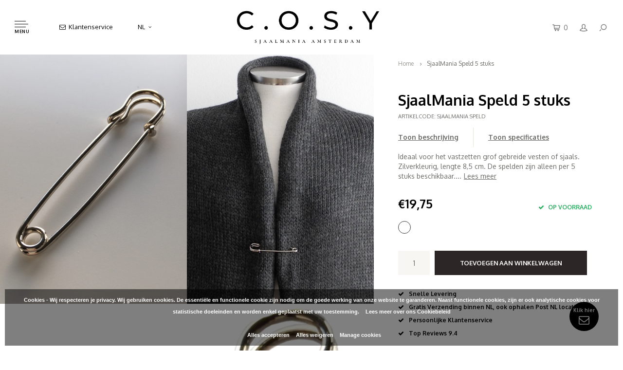

--- FILE ---
content_type: text/html;charset=utf-8
request_url: https://www.sjaalmania.nl/nl/sjaalmania-speld.html
body_size: 10190
content:
<!DOCTYPE html>
<html lang="nl">
  <head>

  	<script src="https://apps.elfsight.com/p/platform.js"></script>
        
    <meta charset="utf-8"/>
<!-- [START] 'blocks/head.rain' -->
<!--

  (c) 2008-2026 Lightspeed Netherlands B.V.
  http://www.lightspeedhq.com
  Generated: 21-01-2026 @ 14:47:40

-->
<link rel="canonical" href="https://www.sjaalmania.nl/nl/sjaalmania-speld.html"/>
<link rel="alternate" href="https://www.sjaalmania.nl/nl/index.rss" type="application/rss+xml" title="Nieuwe producten"/>
<link href="https://cdn.webshopapp.com/assets/cookielaw.css?2025-02-20" rel="stylesheet" type="text/css"/>
<meta name="robots" content="noodp,noydir"/>
<meta name="google-site-verification" content="zFJ0joJYsR_Ip_WgeA75G0Oo7T6ELcd73EdG8o0oS80"/>
<meta property="og:url" content="https://www.sjaalmania.nl/nl/sjaalmania-speld.html?source=facebook"/>
<meta property="og:site_name" content="SjaalMania"/>
<meta property="og:title" content="SjaalMania Speld"/>
<meta property="og:description" content="SjaalMania Speld"/>
<meta property="og:image" content="https://cdn.webshopapp.com/shops/33438/files/467780709/sjaalmania-speld-5-stuks.jpg"/>
<script>
(function(w,d,s,l,i){w[l]=w[l]||[];w[l].push({'gtm.start':
new Date().getTime(),event:'gtm.js'});var f=d.getElementsByTagName(s)[0],
j=d.createElement(s),dl=l!='dataLayer'?'&l='+l:'';j.async=true;j.src=
'https://www.googletagmanager.com/gtm.js?id='+i+dl;f.parentNode.insertBefore(j,f);
})(window,document,'script','dataLayer','GTM-PFZK6S');
</script>
<!--[if lt IE 9]>
<script src="https://cdn.webshopapp.com/assets/html5shiv.js?2025-02-20"></script>
<![endif]-->
<!-- [END] 'blocks/head.rain' -->
    <title>SjaalMania Speld - SjaalMania</title>
    <meta name="description" content="SjaalMania Speld" />
    <meta name="keywords" content="SjaalMania, Speld, 5, stuks, sjaal, sjaals, online sjaal kopen, mooie sjaals, leuke sjaals, trendy sjaals" />
    <meta http-equiv="X-UA-Compatible" content="IE=edge,chrome=1">
    <meta name="viewport" content="width=device-width, initial-scale=1.0">
    <meta name="apple-mobile-web-app-capable" content="yes">
    <meta name="apple-mobile-web-app-status-bar-style" content="black">
    <meta property="fb:app_id" content="966242223397117"/>
    <meta name="viewport" content="width=device-width, initial-scale=1, maximum-scale=1, user-scalable=0"/>
    <meta name="p:domain_verify" content="037568c04fb7b4838f08dc0b08ec3416"/>

    <link rel="shortcut icon" href="https://cdn.webshopapp.com/shops/33438/themes/137732/v/1923274/assets/favicon.ico?20230721101336" type="image/x-icon" />
    <link href='//fonts.googleapis.com/css?family=Oxygen:400,300,500,600,700,800,900' rel='stylesheet' type='text/css'>
    <link href='//fonts.googleapis.com/css?family=Oxygen:400,300,500,600,700,800,900' rel='stylesheet' type='text/css'>
    <link rel="stylesheet" href="https://cdn.webshopapp.com/shops/33438/themes/137732/assets/bootstrap.css?2026011609434920200924140141" />
    <link rel="stylesheet" href="https://cdn.webshopapp.com/shops/33438/themes/137732/assets/font-awesome-min.css?2026011609434920200924140141" />
    <link rel="stylesheet" href="https://cdn.webshopapp.com/shops/33438/themes/137732/assets/sm-icons.css?2026011609434920200924140141" />  
    <link rel="stylesheet" href="https://cdn.webshopapp.com/shops/33438/themes/137732/assets/owl-carousel-min.css?2026011609434920200924140141" />  
    <link rel="stylesheet" href="https://cdn.webshopapp.com/shops/33438/themes/137732/assets/semantic.css?2026011609434920200924140141" />  
    <link rel="stylesheet" href="https://cdn.webshopapp.com/shops/33438/themes/137732/assets/jquery-fancybox-min.css?2026011609434920200924140141" /> 
    <link rel="stylesheet" href="https://cdn.webshopapp.com/shops/33438/themes/137732/assets/style.css?2026011609434920200924140141" /> 
    <link rel="stylesheet" href="https://cdn.webshopapp.com/shops/33438/themes/137732/assets/settings.css?2026011609434920200924140141" />  
    <link rel="stylesheet" href="https://cdn.webshopapp.com/assets/gui-2-0.css?2025-02-20" />
    <link rel="stylesheet" href="https://cdn.webshopapp.com/assets/gui-responsive-2-0.css?2025-02-20" />   
    <link rel="stylesheet" href="https://cdn.webshopapp.com/shops/33438/themes/137732/assets/custom.css?2026011609434920200924140141" />

    <script src="https://cdn.webshopapp.com/assets/jquery-1-9-1.js?2025-02-20"></script>
    <script src="https://cdn.webshopapp.com/assets/jquery-ui-1-10-1.js?2025-02-20"></script>
   
    <script src="https://cdn.webshopapp.com/shops/33438/themes/137732/assets/bootstrap.js?2026011609434920200924140141"></script>
    <script src="https://cdn.webshopapp.com/shops/33438/themes/137732/assets/owl-carousel-min.js?2026011609434920200924140141"></script>
    <script src="https://cdn.webshopapp.com/shops/33438/themes/137732/assets/semantic.js?2026011609434920200924140141"></script>
    <script src="https://cdn.webshopapp.com/shops/33438/themes/137732/assets/jquery-fancybox-min.js?2026011609434920200924140141"></script>
    <script src="https://cdn.webshopapp.com/shops/33438/themes/137732/assets/moment.js?2026011609434920200924140141"></script>  
    <script src="https://cdn.webshopapp.com/shops/33438/themes/137732/assets/js-cookie.js?2026011609434920200924140141"></script>
    <script src="https://cdn.webshopapp.com/shops/33438/themes/137732/assets/jquery-countdown-min.js?2026011609434920200924140141"></script>
    <script src="https://cdn.webshopapp.com/shops/33438/themes/137732/assets/global.js?2026011609434920200924140141?1769003260"></script>
    
    <script src="https://cdn.webshopapp.com/shops/33438/themes/137732/assets/jcarousel.js?2026011609434920200924140141"></script>
    <script src="https://cdn.webshopapp.com/assets/gui.js?2025-02-20"></script>
    <script src="https://cdn.webshopapp.com/assets/gui-responsive-2-0.js?2025-02-20"></script>
    
    <script src='//platform-api.sharethis.com/js/sharethis.js#property=58ff075da9dabe0012b03331&product=inline-share-buttons' async='async'></script>      
        
    
    
    
        
         
        <script>pintrk('track', 'checkout', {value: 100,order_quantity: 1,currency: 'EUR'});</script>
     <!-- Pinterest Tag -->
    <script>
      !function(e){if(!window.pintrk){window.pintrk = function () {window.pintrk.queue.push(Array.prototype.slice.call(arguments))};var n=window.pintrk;n.queue=[],n.version="3.0";var t=document.createElement("script");t.async=!0,t.src=e;var r=document.getElementsByTagName("script")[0]; r.parentNode.insertBefore(t,r)}}("https://s.pinimg.com/ct/core.js");pintrk('load', '2614108270269', {em: '<user_email_address>'});pintrk('page');
    </script>
    <noscript>
      <img height="1" width="1" style="display:none;" alt="" src="https://ct.pinterest.com/v3/?event=init&tid=2614108270269&pd[em]=<hashed_email_address>&noscript=1" />
    </noscript>
    <!-- end Pinterest Tag -->
    
  
  </head>
  <body >
   
         
   <div itemscope itemtype="http://schema.org/BreadcrumbList">
	<div itemprop="itemListElement" itemscope itemtype="http://schema.org/ListItem">
    <a itemprop="item" href="https://www.sjaalmania.nl/nl/"><span itemprop="name" content="Home"></span></a>
    <meta itemprop="position" content="1" />
  </div>
    	<div itemprop="itemListElement" itemscope itemtype="http://schema.org/ListItem">
      <a itemprop="item" href="https://www.sjaalmania.nl/nl/sjaalmania-speld.html"><span itemprop="name" content="SjaalMania Speld 5 stuks"></span></a>
      <meta itemprop="position" content="2" />
    </div>
  </div>

<div itemscope itemtype="https://schema.org/Product">
  <meta itemprop="name" content="SjaalMania Speld 5 stuks">
    <meta itemprop="description" content="Ideaal voor het vastzetten grof gebreide vesten of sjaals. Zilverkleurig, lengte 8,5 cm. De spelden zijn alleen per 5 stuks beschikbaar." />  <meta itemprop="image" content="https://cdn.webshopapp.com/shops/33438/files/467780709/300x250x2/sjaalmania-speld-5-stuks.jpg" />  
  <meta itemprop="gtin13" content="08720174823329" />  <meta itemprop="mpn" content="SjaalMania Speld" />  <meta itemprop="sku" content="08720174823329" />  <div itemprop="offers" itemscope itemtype="https://schema.org/Offer">
    <meta itemprop="priceCurrency" content="EUR">
    <meta itemprop="price" content="19.75" />
    <meta itemprop="itemCondition" itemtype="https://schema.org/OfferItemCondition" content="https://schema.org/NewCondition"/>
       <meta itemprop="availability" content="https://schema.org/InStock"/>
    <meta itemprop="inventoryLevel" content="5" />
          </div>
</div>
   <div class="cart-overlay cart"></div>

<div class="cart-side cart">
  <div class="cart-inner">
    
    <div class="cart-title-wrap">
      <div class="cart-title">
        <div class="align">
          <div class="title title-font align-middle">Winkelwagen</div>
          <div class="items text-right align-middle"><span class="item-qty">0</span> artikelen</div>
        </div>
      </div>
      <div class="close-cart">
        <div class="align align-100">
          <div class="align-middle">
            <i class="fa fa-close"></i></div>
          </div>
        </div>
    </div>
    
    <div class="cart-body">
      
        
      <div class="no-cart-products">Geen producten gevonden...</div>
      
    </div>
    
        
  </div>
</div>   <div class="cart-overlay wishlist"></div>

<div class="cart-side wishlist">
  <div class="cart-inner">
    
    <div class="cart-title-wrap">
      <div class="cart-title">
        <div class="align">
          <div class="title title-font align-middle">Verlanglijst</div>
          <div class="items text-right align-middle"><span class="item-qty"></span> artikelen</div>
        </div>
      </div>
      <div class="close-cart">
        <div class="align align-100">
          <div class="align-middle">
            <i class="fa fa-close"></i></div>
          </div>
        </div>
    </div>
    
    <div class="cart-body">
      
      <div class="cart-products">
        <table>
          
        </table>
      </div>
      
            <div class="no-cart-products">Je moet ingelogd zijn om deze functie te gebruiken....</div>
            
    </div>
    
  </div>
</div>   <div class="mobile-menu-overlay menu"></div>

<div class="mobile-menu cart">
  <div class="mobile-menu-inner">
    
  <div class="logo large align-middle">
    <a href="https://www.sjaalmania.nl/nl/">
            <img src="https://cdn.webshopapp.com/shops/33438/themes/137732/v/2776620/assets/mobile-menu-logo.png?20251210131448" alt="SjaalMania">
          </a>
  </div>
  
    <ul class="sub-menu">
              	<li>
        	<a href="#login-popup" data-fancybox><i class="fa fa-user before"></i>Inloggen</a>
        </li>
            </ul>
    
   <ul>
          <li class=""><a class="normal-link test" >Sjaals</a><span class="more-cats"><i class="fa fa-angle-right"></i></span>              <ul class="">
                    <li class=""><a class="normal-link " href="https://www.sjaalmania.nl/nl/sjaals/cosy-chic-long-sjaals/">Cosy Chic Long Sjaals</a>
            
          </li>
                    <li class=""><a class="normal-link " href="https://www.sjaalmania.nl/nl/sjaals/cosy-chic-long-stripe-sjaals/">Cosy Chic Long Stripe Sjaals</a>
            
          </li>
                    <li class=""><a class="normal-link " href="https://www.sjaalmania.nl/nl/sjaals/cosy-chic-short-sjaals/">Cosy Chic Short Sjaals</a>
            
          </li>
                    <li class=""><a class="normal-link " href="https://www.sjaalmania.nl/nl/sjaals/cosy-triangle-sjaals/">Cosy Triangle Sjaals</a>
            
          </li>
                    <li class=""><a class="normal-link " href="https://www.sjaalmania.nl/nl/sjaals/cosy-cashmy-sjaals/">Cosy Cashmy Sjaals</a>
            
          </li>
                    <li class=""><a class="normal-link " href="https://www.sjaalmania.nl/nl/sjaals/cosy-100-cashmere-scarves-knitted/">Cosy 100% Cashmere Scarves (knitted)</a>
            
          </li>
                    <li class=""><a class="normal-link " href="https://www.sjaalmania.nl/nl/sjaals/cosy-100-cashmere-sjaals-woven/">Cosy 100% Cashmere Sjaals (woven)</a>
            
          </li>
                    <li class=""><a class="normal-link " href="https://www.sjaalmania.nl/nl/sjaals/cosy-modal-sjaals/">Cosy Modal Sjaals</a>
            
          </li>
                    <li class=""><a class="normal-link " href="https://www.sjaalmania.nl/nl/sjaals/cosy-jersey-sjaals/">Cosy Jersey Sjaals</a>
            
          </li>
                  </ul>
            </li>
          <li class=""><a class="normal-link " href="https://www.sjaalmania.nl/nl/mutsen/">Mutsen</a>            </li>
          <li class=""><a class="normal-link test" >Vesten</a><span class="more-cats"><i class="fa fa-angle-right"></i></span>              <ul class="">
                    <li class=""><a class="normal-link " href="https://www.sjaalmania.nl/nl/vesten/cosy-cardigan-short-sleeve/">Cosy Cardigan Short Sleeve</a>
            
          </li>
                  </ul>
            </li>
          <li class=""><a class="normal-link " href="https://www.sjaalmania.nl/nl/bestsellers/">Bestsellers</a>            </li>
          <li class=""><a class="normal-link " href="https://www.sjaalmania.nl/nl/shop-alles/">Shop Alles</a>            </li>
          <li class=""><a class="normal-link " href="https://www.sjaalmania.nl/nl/sale/">SALE</a>            </li>
          <li class=""><a class="normal-link test" >Matching Sets</a><span class="more-cats"><i class="fa fa-angle-right"></i></span>              <ul class="">
                    <li class=""><a class="normal-link " href="https://www.sjaalmania.nl/nl/matching-sets/airy-blue/">Airy Blue</a>
            
          </li>
                    <li class=""><a class="normal-link " href="https://www.sjaalmania.nl/nl/matching-sets/blueprint/">Blueprint</a>
            
          </li>
                    <li class=""><a class="normal-link " href="https://www.sjaalmania.nl/nl/matching-sets/bronze-mist/">Bronze Mist</a>
            
          </li>
                    <li class=""><a class="normal-link " href="https://www.sjaalmania.nl/nl/matching-sets/camel-beige/">Camel Beige</a>
            
          </li>
                    <li class=""><a class="normal-link " href="https://www.sjaalmania.nl/nl/matching-sets/creamy-white/">Creamy White</a>
            
          </li>
                    <li class=""><a class="normal-link " href="https://www.sjaalmania.nl/nl/matching-sets/dark-brown/">Dark Brown</a>
            
          </li>
                    <li class=""><a class="normal-link " href="https://www.sjaalmania.nl/nl/matching-sets/dark-burgundy/">Dark Burgundy</a>
            
          </li>
                    <li class=""><a class="normal-link " href="https://www.sjaalmania.nl/nl/matching-sets/denim-melee/">Denim Melee</a>
            
          </li>
                    <li class=""><a class="normal-link " href="https://www.sjaalmania.nl/nl/matching-sets/graphite-13253266/">Graphite</a>
            
          </li>
                    <li class=""><a class="normal-link " href="https://www.sjaalmania.nl/nl/matching-sets/light-beige/">Light Beige</a>
            
          </li>
                    <li class=""><a class="normal-link " href="https://www.sjaalmania.nl/nl/matching-sets/light-pink/">Light Pink</a>
            
          </li>
                    <li class=""><a class="normal-link " href="https://www.sjaalmania.nl/nl/matching-sets/light-sand/">Light Sand</a>
            
          </li>
                    <li class=""><a class="normal-link " href="https://www.sjaalmania.nl/nl/matching-sets/lila/">Lila</a>
            
          </li>
                    <li class=""><a class="normal-link " href="https://www.sjaalmania.nl/nl/matching-sets/mid-grey-melee/">Mid Grey Melee</a>
            
          </li>
                    <li class=""><a class="normal-link " href="https://www.sjaalmania.nl/nl/matching-sets/navy-blue/">Navy Blue</a>
            
          </li>
                    <li class=""><a class="normal-link " href="https://www.sjaalmania.nl/nl/matching-sets/neon-pink/">Neon Pink</a>
            
          </li>
                    <li class=""><a class="normal-link " href="https://www.sjaalmania.nl/nl/matching-sets/olive/">Olive</a>
            
          </li>
                    <li class=""><a class="normal-link " href="https://www.sjaalmania.nl/nl/matching-sets/orangerie/">Orangerie</a>
            
          </li>
                    <li class=""><a class="normal-link " href="https://www.sjaalmania.nl/nl/matching-sets/pearl-grey/">Pearl Grey</a>
            
          </li>
                    <li class=""><a class="normal-link " href="https://www.sjaalmania.nl/nl/matching-sets/poppy-red/">Poppy Red</a>
            
          </li>
                    <li class=""><a class="normal-link " href="https://www.sjaalmania.nl/nl/matching-sets/powder-blush/">Powder Blush</a>
            
          </li>
                    <li class=""><a class="normal-link " href="https://www.sjaalmania.nl/nl/matching-sets/sand-melee/">Sand Melee</a>
            
          </li>
                    <li class=""><a class="normal-link " href="https://www.sjaalmania.nl/nl/matching-sets/soft-taupe/">Soft Taupe</a>
            
          </li>
                    <li class=""><a class="normal-link " href="https://www.sjaalmania.nl/nl/matching-sets/solid-black/">Solid Black</a>
            
          </li>
                    <li class=""><a class="normal-link " href="https://www.sjaalmania.nl/nl/matching-sets/tigers-eye/">Tiger&#039;s Eye</a>
            
          </li>
                    <li class=""><a class="normal-link " href="https://www.sjaalmania.nl/nl/matching-sets/toffee/">Toffee</a>
            
          </li>
                  </ul>
            </li>
          <li class=""><a class="normal-link test" >Type Sjaals</a><span class="more-cats"><i class="fa fa-angle-right"></i></span>              <ul class="">
                    <li class=""><a class="normal-link " href="https://www.sjaalmania.nl/nl/type-sjaals/damessjaals/">Damessjaals</a>
            
          </li>
                    <li class=""><a class="normal-link " href="https://www.sjaalmania.nl/nl/type-sjaals/herensjaals/">Herensjaals</a>
            
          </li>
                    <li class=""><a class="normal-link " href="https://www.sjaalmania.nl/nl/type-sjaals/fine-knit-sjaals/">Fine Knit Sjaals</a>
            
          </li>
                    <li class=""><a class="normal-link " href="https://www.sjaalmania.nl/nl/type-sjaals/wollen-sjaals/">Wollen Sjaals</a>
            
          </li>
                    <li class=""><a class="normal-link " href="https://www.sjaalmania.nl/nl/type-sjaals/cashmere-sjaals/">Cashmere Sjaals</a>
            
          </li>
                    <li class=""><a class="normal-link " href="https://www.sjaalmania.nl/nl/type-sjaals/omslagdoeken/">Omslagdoeken</a>
            
          </li>
                    <li class=""><a class="normal-link " href="https://www.sjaalmania.nl/nl/type-sjaals/effen-sjaals/">Effen Sjaals</a>
            
          </li>
                    <li class=""><a class="normal-link " href="https://www.sjaalmania.nl/nl/type-sjaals/zomersjaals/">Zomersjaals</a>
            
          </li>
                    <li class=""><a class="normal-link " href="https://www.sjaalmania.nl/nl/type-sjaals/dessin-sjaals/">Dessin Sjaals</a>
            
          </li>
                  </ul>
            </li>
          <li class=""><a class="normal-link " href="https://www.sjaalmania.nl/nl/cadeau-giftcards/">Cadeau &amp; Giftcards</a>            </li>
          <li class=""><a class="normal-link test" >Klantenservice</a><span class="more-cats"><i class="fa fa-angle-right"></i></span>              <ul class="">
                    <li class=""><a class="normal-link " href="https://www.sjaalmania.nl/nl/klantenservice/over-ons/">Over Ons</a>
            
          </li>
                    <li class=""><a class="normal-link " href="https://www.sjaalmania.nl/nl/klantenservice/contact/">Contact</a>
            
          </li>
                    <li class=""><a class="normal-link " href="https://www.sjaalmania.nl/nl/klantenservice/verzenden-retourneren/">Verzenden/Retourneren</a>
            
          </li>
                    <li class=""><a class="normal-link " href="https://www.sjaalmania.nl/nl/klantenservice/verkooppunten/">Verkooppunten</a>
            
          </li>
                    <li class=""><a class="normal-link " href="https://www.sjaalmania.nl/nl/klantenservice/love-care/">Love &amp; Care</a>
            
          </li>
                  </ul>
            </li>
                </ul>
    
    <ul class="sub-menu">
    
            <li>
        <a class="test" href="javascript:;"><i class="fa fa-flag before"></i>Nederlands</a><span class="more-cats"><i class="fa fa-angle-right"></i></span>
        <ul>
        	          <li><a href="https://www.sjaalmania.nl/nl/">Nederlands</a></li>
                    <li><a href="https://www.sjaalmania.nl/de/">Deutsch</a></li>
                    <li><a href="https://www.sjaalmania.nl/en/">English</a></li>
                  </ul>
      </li>
      
      
      
          </ul>
    
    
    	
  </div>
</div>    
   <div id="login-popup">
  
<div class="col">
  <div class="title-wrap">
    <div class="title title-font">Inloggen</div>
    <div class="subtitle">Als je al een account bij ons hebt, meld je dan hier aan.</div>
  </div>
<form class="formLogin" id="formLogin" action="https://www.sjaalmania.nl/nl/account/loginPost/?return=https%3A%2F%2Fwww.sjaalmania.nl%2Fnl%2Fsjaalmania-speld.html" method="post">
  <input type="hidden" name="key" value="2a90f54e3de730b6b01fdaf9c514c042" />
  <input type="hidden" name="type" value="login" />
  <input type="text" name="email" id="formLoginEmail" value="" placeholder="E-mailadres" />
  <input type="password" name="password" id="formLoginPassword" value="" placeholder="Wachtwoord"/>
  <div class="buttons">
      <a class="btn" href="#" onclick="$('#formLogin').submit(); return false;" title="Inloggen">Inloggen</a>
       <a class="forgot-pw" href="https://www.sjaalmania.nl/nl/account/password/">Wachtwoord vergeten?</a>
  </div>
  </form>
  </div>
  
  <div class="col last">
      <div class="title-wrap">
        <div class="title title-font">Registreren</div>
        <div class="subtitle">Door een account aan te maken in deze winkel kunt u het betalingsproces sneller doorlopen, meerdere adressen opslaan, bestellingen bekijken en volgen en meer.</div>
        <div class="buttons">
          <a class="btn" href="https://www.sjaalmania.nl/nl/account/register/" title="Account aanmaken">Account aanmaken</a>
      </div>
      </div>
    </div>
  
</div>
<header id="header" class="menu-in-header">
  
    <div class="topbar body-wrap hidden-xs">
    <div class="container-wide">
      <div class="align">
      
        <div class="align-middle text-right">
                            </div>

      </div>
    </div>
  </div>
    
  <div class="main-header body-wrap">
    <div class="container-wide">
      <div class="align">
        <div class="width-30 align-middle">
        <div class="menu-button align-middle  width-20">
          <a class="open-menu">
            <ul>
              <li></li>
              <li></li>
              <li></li>
              <li>menu</li>
            </ul>
          </a>
          <div class="open-mob hidden-lg hidden-md hidden-sm">
                    <a class="open-mail" href="/cdn-cgi/l/email-protection#3d54535b527d4e575c5c51505c53545c135351">
            <i class="fa fa-envelope-o"></i>
          </a>
          </div>
        </div>

        
        <div class="align-middle text-left topbar extra-menu-info">
          <ul><li><a class="open-mail" href="/cdn-cgi/l/email-protection#10797e767f50637a71717c7d717e79713e7e7c"><i class="fa fa-envelope-o left-icon"></i>
                Klantenservice 
              </a></li><li class="hidden-xs"><a href="javascript:;">NL<i class="fa fa-angle-down right-icon arrow"></i></a><ul><li><a href="https://www.sjaalmania.nl/nl/go/product/106991106">NL</a></li><li><a href="https://www.sjaalmania.nl/de/go/product/106991106">DE</a></li><li><a href="https://www.sjaalmania.nl/en/go/product/106991106">EN</a></li></ul></li></ul>        </div>

</div>

                  <div class="logo large align-middle text-center">
            <a href="https://www.sjaalmania.nl/nl/">
                            <img src="https://cdn.webshopapp.com/shops/33438/files/434695051/logo-sjaalmania-cosy-amsterdam2.png" alt="SjaalMania">
                          </a>
          </div>
                
                
        <div class="icons align-middle text-right width-30">
          <ul>
                        <li class="cart-header" title="Winkelwagen">
              <a class="open-cart" href="javascript:;">
                <span class="icon"><i class="sm-icon sm-cart"></i></span>
                <span class="text">0</span>
              </a>
            </li>
            <li class="account-header hidden-xs" title="Mijn account">
                            <a href="#login-popup" data-fancybox>
                <span class="icon"><i class="sm-icon sm-user-outline"></i></span>
              </a>
                          </li>
            <li class="" title="Zoeken">
              <a class="open-search" href="javascript:;">
                <span class="icon"><i class="sm-icon sm-zoom"></i></span>
              </a>
            </li>
          </ul>
        </div>
          
      </div>
    </div>
    
    <div class="search-bar">
      <form action="https://www.sjaalmania.nl/nl/search/" method="get" id="formSearch">
        <div class="container-wide relative">
          <input type="text" name="q" autocomplete="off"  value="" placeholder="Zoeken..."/>
          <span onclick="$('#formSearch').submit();" title="Zoeken" class="icon"><i class="sm-icon sm-zoom"></i></span>
        </div>
        
        <div class="autocomplete">
          <div class="container-wide">
            <div class="search-products products-livesearch row"></div>
            <div class="more"><a href="#">Bekijk alle resultaten <span>(0)</span></a></div>
            <div class="notfound">Geen producten gevonden...</div>
          </div>
        </div>
      </form>
    </div>
    
  </div>
    
      
      
    <div class="sticky-mail-button hidden-xs">
      <a href="/cdn-cgi/l/email-protection#d5bcbbb3ba95a6bfb4b4b9b8b4bbbcb4fbbbb9">
        <div>Klik hier</div>
        <i class="fa fa-envelope-o"></i>
      </a>
    </div>
</header>    
    <main class="body-wrap">
      <div class="search-overlay"></div>
      <div class="main-content">
                


<div id="share-popup">
  <div class="title-wrap">
    <div class="title title-font">Delen</div>
    <div class="subtitle">Deel dit product</div>
  </div>
  <ul><li><a href="https://www.facebook.com/sharer/sharer.php?u=https://www.sjaalmania.nl/nl/sjaalmania-speld.html" class="social facebook" target="_blank"><i class="fa fa-facebook"></i></a></li><li><a href="https://twitter.com/home?status=SjaalMania Speld 5 stuks%20-%20sjaalmania-speld.html" class="social twitter" target="_blank"><i class="fa fa-twitter"></i></a></li><li><a href="https://pinterest.com/pin/create/button/?url=https://www.sjaalmania.nl/nl/sjaalmania-speld.html&media=https://cdn.webshopapp.com/shops/33438/files/467780709/image.jpg&description=Ideaal voor het vastzetten grof gebreide vesten of sjaals. Zilverkleurig, lengte 8,5 cm. De spelden zijn alleen per 5 stuks beschikbaar." class="social pinterest" target="_blank"><i class="fa fa-pinterest"></i></a></li></ul></div>

<div id="review-popup">
  <div class="title-wrap">
    <div class="title title-font">Je beoordeling toevoegen</div>
    <div class="subtitle">Beoordeel SjaalMania Speld 5 stuks</div>
  </div>
  <form action="https://www.sjaalmania.nl/nl/account/reviewPost/106991106/" method="post">
  	<input type="hidden" name="key" value="2a90f54e3de730b6b01fdaf9c514c042">
    <input type="text" name="name" value="" placeholder="Naam" class="required">
    <select id="gui-form-score" name="score">
      <option value="1">1 Star</option>
      <option value="2">2 Stars</option>
      <option value="3">3 Stars</option>
      <option value="4">4 Stars</option>
      <option value="5" selected="selected">5 Stars</option>
  	</select>
    <textarea name="review" placeholder="Beoordelen" class="required"></textarea>
    <div class="button">
    	<a class="btn submit-form" href="javascript:;">Opslaan</a>
    </div>
  </form>
</div>

<div id="productpage" class="page-2022">
    	<div class="page-wrap">
  <div class="sidebar-pdp-overlay"></div>
  <div class="sidebar-pdp sidebar-pdp-content">
	<div class="top-wrap">
    <div class="left-wrap"><div class="title title-font">Beschrijving</div></div>
    <a href="javascript:;" class="close-sidebar"><i class='fa fa-close'></i></a>
  </div>
  <div class="text-box">
		<div class="general-content"><p>SjaalMania Speld XL, ideaal voor het vastzetten grof gebreide vesten of sjaals. Zilverkleurig, lengte 8,5 cm. De spelden zijn alleen per 5 stuks beschikbaar.</p></div>
  </div>
</div>  <div class="sidebar-pdp sidebar-pdp-specs">
	<div class="top-wrap">
    <div class="left-wrap"><div class="title title-font">Specificaties</div></div>
    <a href="javascript:;" class="close-sidebar"><i class='fa fa-close'></i></a>
  </div>
  <div class="text-box">
    <ul>
          </ul>
  </div>
</div>  <div class="product-left pdp-gallery">
    <div class="product-images hidden-sm hidden-xs relative">
    	      <div class="item">
        <a class="product-image" href="https://cdn.webshopapp.com/shops/33438/files/467780709/sjaalmania-speld-5-stuks.jpg" data-fancybox="group">
          <div class="image" id="p-image-1">
            <div class="image-wrap" data-index="0">
                            <img src="https://cdn.webshopapp.com/shops/33438/files/467780709/1000x1333x1/sjaalmania-speld-5-stuks.jpg" alt="SjaalMania Speld 5 stuks" title="SjaalMania Speld 5 stuks" width="100%">
                          </div>
          </div>
        </a>
      </div>
            <div class="item">
        <a class="product-image" href="https://cdn.webshopapp.com/shops/33438/files/467780705/sjaalmania-speld-5-stuks.jpg" data-fancybox="group">
          <div class="image" id="p-image-2">
            <div class="image-wrap" data-index="1">
                            <img src="https://cdn.webshopapp.com/shops/33438/files/467780705/1000x1333x1/sjaalmania-speld-5-stuks.jpg" alt="SjaalMania Speld 5 stuks" title="SjaalMania Speld 5 stuks" width="100%">
                          </div>
          </div>
        </a>
      </div>
            <div class="item">
        <a class="product-image" href="https://cdn.webshopapp.com/shops/33438/files/317607746/sjaalmania-speld-5-stuks.jpg" data-fancybox="group">
          <div class="image" id="p-image-3">
            <div class="image-wrap" data-index="2">
                            <img src="https://cdn.webshopapp.com/shops/33438/files/317607746/1500x2000x1/sjaalmania-speld-5-stuks.jpg" alt="SjaalMania Speld 5 stuks" title="SjaalMania Speld 5 stuks" width="100%">
                          </div>
          </div>
        </a>
      </div>
                </div>
    
    <div class="product-images hidden-lg hidden-md">
      <div class="productpage-slider owl-carousel">
      	          <a href="https://cdn.webshopapp.com/shops/33438/files/467780709/sjaalmania-speld-5-stuks.jpg" data-fancybox="group">
            <div class="image" id="p-image-1">
              <div class="image-wrap item" data-index="0">
                <img src="https://cdn.webshopapp.com/shops/33438/files/467780709/1000x1333x1/sjaalmania-speld-5-stuks.jpg" alt="SjaalMania Speld 5 stuks" title="SjaalMania Speld 5 stuks" width="100%">
              </div>
            </div>
          </a>
                  <a href="https://cdn.webshopapp.com/shops/33438/files/467780705/sjaalmania-speld-5-stuks.jpg" data-fancybox="group">
            <div class="image" id="p-image-2">
              <div class="image-wrap item" data-index="1">
                <img src="https://cdn.webshopapp.com/shops/33438/files/467780705/1000x1333x1/sjaalmania-speld-5-stuks.jpg" alt="SjaalMania Speld 5 stuks" title="SjaalMania Speld 5 stuks" width="100%">
              </div>
            </div>
          </a>
                  <a href="https://cdn.webshopapp.com/shops/33438/files/317607746/sjaalmania-speld-5-stuks.jpg" data-fancybox="group">
            <div class="image" id="p-image-3">
              <div class="image-wrap item" data-index="2">
                <img src="https://cdn.webshopapp.com/shops/33438/files/317607746/1000x1333x1/sjaalmania-speld-5-stuks.jpg" alt="SjaalMania Speld 5 stuks" title="SjaalMania Speld 5 stuks" width="100%">
              </div>
            </div>
          </a>
              </div>
    </div>
    
  </div>
  <div class="product-right">
  	<div class="breadcrumbs">
      <a href="https://www.sjaalmania.nl/nl/" title="Home">Home</a>
           	<i class="fa fa-angle-right"></i><a class="last" href="https://www.sjaalmania.nl/nl/sjaalmania-speld.html">SjaalMania Speld 5 stuks</a>
          </div>
    <div class="product-info main-product-info">
      <div class="product-info-inner">
        <div class="product-details">
          <div class="top-info">
                        <h1 class="product-title">SjaalMania Speld 5 stuks</h1>

                          <div class="stars-code">
                <div class="align">
                                                      <div class="align-bottom hidden-xs">
                    <div class="product-code"><span>Artikelcode:</span> SjaalMania Speld</div>
                  </div>
                                  </div>
              </div>
                          
                        
            <div class="btn-wrap">
              <a class="toggle-pdp-content" href="javascript:;">Toon beschrijving</a>
              <a class="toggle-pdp-specs" href="javascript:;">Toon specificaties</a>
            </div>
                        <div class="product-summary">
              <div class="general-content">
                Ideaal voor het vastzetten grof gebreide vesten of sjaals. Zilverkleurig, lengte 8,5 cm. De spelden zijn alleen per 5 stuks beschikbaar....<a href="javascript:;" class="toggle-pdp-content" title="description" alt="description">Lees meer</a>
              </div>
            </div>
                      </div>

          <div class="price-stock">
            <div class="align">

              <div class="price align-bottom">      
                  
                <span class="new-price">€19,75</span>
                                                                 
              </div>

                            <div class="stock align-bottom text-right">
                <div class="stock">
                                    <div class="green"><i class="fa fa-check"></i> op voorraad</div>
                                  </div>
              </div>
              
            </div>
          </div>

                              <div class="product-colors hidden" data-id="106991106" data-code="SjaalMania Speld" data-color="">
            <div class="colors-inner">

            </div>
          </div>
                    
          
          <form action="https://www.sjaalmania.nl/nl/cart/add/216901752/" id="product_configure_form" method="post">
                          <input type="hidden" name="bundle_id" id="product_configure_bundle_id" value="">
            
                        <div class="cart"><div class="input-wrap"><input type="text" name="quantity" value="1" /><div class="change"><a href="javascript:;" onclick="updateQuantity('up', $(this));" class="up">+</a><a href="javascript:;" onclick="updateQuantity('down', $(this));" class="down">-</a></div></div><a href="javascript:;" onclick="$('#product_configure_form').submit();" class="btn add-cart " title="Toevoegen aan winkelwagen">
                                	Toevoegen aan winkelwagen                              </a></div>                
                      </form>
                    <div class="product-usps">
            <ul class="ul-reset">
                          <li class="product-usp"><i class="fa fa-check"></i><span class="title title-font">Snelle Levering</span></li>
                          <li class="product-usp"><i class="fa fa-check"></i><span class="title title-font">Gratis Verzending binnen NL, ook ophalen Post NL locatie</span></li>
                          <li class="product-usp"><i class="fa fa-check"></i><span class="title title-font">Persoonlijke Klantenservice </span></li>
                          <li class="product-usp"><i class="fa fa-check"></i><span class="title title-font">Top Reviews 9.4</span></li>
                        </ul>
          </div>
                  </div>
            </div>
  </div>
</div>
  </div>
    
   </div>      </div>
    </main>


    <footer id="footer" class="body-wrap"><div class="search-overlay"></div><div class="main-footer"><div class="container-wide"><div class="row"><div class="col-sm-12 col-md-4"><div class="footer-title title-font">SjaalMania</div><p>
                            	Luxe, basic sjaals van natuurlijke materialen in vele kleuren/Luxury basic scarves made of high quality natural yarns
                          </p><div class="social-block-wrap"><div class="social-block"><div class="socials"><a href="https://www.facebook.com/SjaalMania/" class="social-icon" target="_blank"><i class="fa fa-facebook" aria-hidden="true"></i></a><a href="https://www.instagram.com/cosy_sjaalmania/?hl=en" class="social-icon" target="_blank" title="Instagram SjaalMania"><i class="fa fa-instagram" aria-hidden="true"></i></a><a href="https://nl.pinterest.com/sjaalmania/_saved/" class="social-icon" target="_blank"><i class="fa fa-pinterest" aria-hidden="true"></i></a><a href="https://www.youtube.com/channel/UCBJqDYJVNncVa6nEWSsQd1w" class="social-icon" target="_blank"><i class="fa fa-youtube" aria-hidden="true"></i></a></div><ul class="contact"><li><a href="tel:06 - 11 36 27 11"><span class="text"><span class="title">Telefoon</span>06 - 11 36 27 11</span></a></li><li><a href="/cdn-cgi/l/email-protection#3950575f56794a535858555458575058175755"><span class="text"><span class="title">Mail</span><span class="__cf_email__" data-cfemail="afc6c1c9c0efdcc5cecec3c2cec1c6ce81c1c3">[email&#160;protected]</span></span></a></li></ul></div><div class="reviews-block"><!-- Feedback Company Widget (start) --><script data-cfasync="false" src="/cdn-cgi/scripts/5c5dd728/cloudflare-static/email-decode.min.js"></script><script type="text/javascript" id="__fbcw__0b1e60ac-dd22-49ce-90dd-c6c30238e25b"> 
            "use strict";!function(){window.FeedbackCompanyWidgets=window.FeedbackCompanyWidgets||{queue:[],loaders:[]};var options={uuid:"0b1e60ac-dd22-49ce-90dd-c6c30238e25b",version:"1.2.1",prefix:""};if(void 0===window.FeedbackCompanyWidget){if(window.FeedbackCompanyWidgets.queue.push(options),!document.getElementById("__fbcw_FeedbackCompanyWidget")){var scriptTag=document.createElement("script");scriptTag.onload=function(){if(window.FeedbackCompanyWidget)for(;0<window.FeedbackCompanyWidgets.queue.length;)options=window.FeedbackCompanyWidgets.queue.pop(),window.FeedbackCompanyWidgets.loaders.push(new window.FeedbackCompanyWidgetLoader(options))},scriptTag.id="__fbcw_FeedbackCompanyWidget",scriptTag.src="https://www.feedbackcompany.com/includes/widgets/feedback-company-widget.min.js",document.body.appendChild(scriptTag)}}else window.FeedbackCompanyWidgets.loaders.push(new window.FeedbackCompanyWidgetLoader(options))}();
          </script><!-- Feedback Company Widget (end) --></div></div></div><div class="col-sm-12 col-md-7 col-md-offset-1"><div class="row"><div class="col-sm-4"><div class="footer-title title-font">Klantenservice<span class="plus hidden-sm hidden-md hidden-lg"><i class="fa fa-angle-right"></i></span></div><div class="content-wrap"><ul><li><a href="https://www.sjaalmania.nl/nl/service/veelgestelde-vragen/">Veelgestelde Vragen</a></li><li><a href="https://www.sjaalmania.nl/nl/service/payment-methods/">Betaalmethoden</a></li><li><a href="https://www.sjaalmania.nl/nl/service/shipping-returns/">Verzenden &amp; Retourneren &amp; Ruilen</a></li><li><a href="https://www.sjaalmania.nl/nl/service/wholesale/">Wholesale/B2B</a></li><li><a href="https://www.sjaalmania.nl/nl/service/general-terms-conditions/">Algemene voorwaarden</a></li><li><a href="https://www.sjaalmania.nl/nl/service/disclaimer/">Disclaimer</a></li><li><a href="https://www.sjaalmania.nl/nl/service/privacy-policy/">Privacy Policy</a></li><li><a href="https://www.sjaalmania.nl/nl/sitemap/">Sitemap</a></li><li><a href="https://www.sjaalmania.nl/nl/service/contact/">Contact</a></li></ul></div></div><div class="col-sm-4"><div class="footer-title title-font">Categorieën<span class="plus hidden-sm hidden-md hidden-lg"><i class="fa fa-angle-right"></i></span></div><div class="content-wrap"><ul><li><a href="https://www.sjaalmania.nl/nl/sjaals/">Sjaals</a></li><li><a href="https://www.sjaalmania.nl/nl/mutsen/">Mutsen</a></li><li><a href="https://www.sjaalmania.nl/nl/vesten/">Vesten</a></li><li><a href="https://www.sjaalmania.nl/nl/bestsellers/">Bestsellers</a></li><li><a href="https://www.sjaalmania.nl/nl/shop-alles/">Shop Alles</a></li><li><a href="https://www.sjaalmania.nl/nl/sale/">SALE</a></li><li><a href="https://www.sjaalmania.nl/nl/matching-sets/">Matching Sets</a></li><li><a href="https://www.sjaalmania.nl/nl/type-sjaals/">Type Sjaals</a></li><li><a href="https://www.sjaalmania.nl/nl/cadeau-giftcards/">Cadeau &amp; Giftcards</a></li><li><a href="https://www.sjaalmania.nl/nl/klantenservice/">Klantenservice</a></li></ul></div></div><div class="col-sm-4"><div class="footer-title title-font">Mijn account<span class="plus hidden-sm hidden-md hidden-lg"><i class="fa fa-angle-right"></i></span></div><div class="content-wrap"><ul><li><a href="https://www.sjaalmania.nl/nl/account/" title="Registreren">Registreren</a></li><li><a href="https://www.sjaalmania.nl/nl/account/orders/" title="Mijn bestellingen">Mijn bestellingen</a></li><li><a href="https://www.sjaalmania.nl/nl/account/wishlist/" title="Mijn verlanglijst">Mijn verlanglijst</a></li></ul></div></div></div></div></div></div></div><div class="footer-bottom"><div class="container-wide"><div class="align"><div class="copyright align-middle">
        	© Copyright 2026 SjaalMania
                    - Powered by
                    <a href="https://www.lightspeedhq.nl/" title="Lightspeed" target="_blank">Lightspeed</a>
                                        - Theme by <a href="https://shopmonkey.nl" target="_blank">Shopmonkey</a></div><div class="payments align-middle text-right on-productpage"><a href="https://www.sjaalmania.nl/nl/service/payment-methods/" title="Betaalmethoden"><img src="https://cdn.webshopapp.com/shops/33438/themes/137732/assets/ideal.png?2026011609434920200924140141" alt="" /></a><a href="https://www.sjaalmania.nl/nl/service/payment-methods/" title="Betaalmethoden"><img src="https://cdn.webshopapp.com/shops/33438/themes/137732/assets/paypal.png?2026011609434920200924140141" alt="" /></a><a href="https://www.sjaalmania.nl/nl/service/payment-methods/" title="Betaalmethoden"><img src="https://cdn.webshopapp.com/shops/33438/themes/137732/assets/mastercard.png?2026011609434920200924140141" alt="" /></a><a href="https://www.sjaalmania.nl/nl/service/payment-methods/" title="Betaalmethoden"><img src="https://cdn.webshopapp.com/shops/33438/themes/137732/assets/visa.png?2026011609434920200924140141" alt="" /></a><a href="https://www.sjaalmania.nl/nl/service/payment-methods/" title="Betaalmethoden"><img src="https://cdn.webshopapp.com/shops/33438/themes/137732/assets/mistercash.png?2026011609434920200924140141" alt="" /></a><a href="https://www.sjaalmania.nl/nl/service/payment-methods/" title="Betaalmethoden"><img src="https://cdn.webshopapp.com/shops/33438/themes/137732/assets/directebanking.png?2026011609434920200924140141" alt="" /></a><a href="https://www.sjaalmania.nl/nl/service/payment-methods/" title="Betaalmethoden"><img src="https://cdn.webshopapp.com/shops/33438/themes/137732/assets/visaelectron.png?2026011609434920200924140141" alt="" /></a><a href="https://www.sjaalmania.nl/nl/service/payment-methods/" title="Betaalmethoden"><img src="https://cdn.webshopapp.com/shops/33438/themes/137732/assets/belfius.png?2026011609434920200924140141" alt="" /></a><a href="https://www.sjaalmania.nl/nl/service/payment-methods/" title="Betaalmethoden"><img src="https://cdn.webshopapp.com/shops/33438/themes/137732/assets/americanexpress.png?2026011609434920200924140141" alt="" /></a><a href="https://www.sjaalmania.nl/nl/service/payment-methods/" title="Betaalmethoden"><img src="https://cdn.webshopapp.com/shops/33438/themes/137732/assets/kbc.png?2026011609434920200924140141" alt="" /></a><a href="https://www.sjaalmania.nl/nl/service/payment-methods/" title="Betaalmethoden"><img src="https://cdn.webshopapp.com/shops/33438/themes/137732/assets/giropay.png?2026011609434920200924140141" alt="" /></a><a href="https://www.sjaalmania.nl/nl/service/payment-methods/" title="Betaalmethoden"><img src="https://cdn.webshopapp.com/shops/33438/themes/137732/assets/klarnapaylater.png?2026011609434920200924140141" alt="" /></a><a href="https://www.sjaalmania.nl/nl/service/payment-methods/" title="Betaalmethoden"><img src="https://cdn.webshopapp.com/shops/33438/themes/137732/assets/cartesbancaires.png?2026011609434920200924140141" alt="" /></a></div></div></div></div></footer>
<script>
  /* TRANSLATIONS */
  var dev = false;
  var basicUrl = 'https://www.sjaalmania.nl/nl/';
  var readmore = 'Lees meer';
  var readless = 'Lees minder';
  var searchUrl = 'https://www.sjaalmania.nl/nl/search/';
  var incTax = 'Incl. btw';
  var quantityT = 'Aantal';
  var articleCode_t = 'Artikelcode';
  var image_ratio = '900x1200';
  var image_fit = '1';
  var imageNotFound_t = 'Afbeelding niet gevonden';
  var inStock_t_lower = 'op voorraad';
  var outOfStock_t_lower = 'uitverkocht';
  var showStockLevel = 0;
  var shopId = 33438;
  var stickyHeader = 1;
  var loggedIn = 0;
  var wishlistUrl = 'https://www.sjaalmania.nl/nl/account/wishlist/?format=json';
  var shopCurrency = '€';
  var template = 'pages/product.rain';
  var yotpo_id = '';
  var addedToCart = false;
  var showDays = ["1","2","3","4","5"];
  var showCountdown = false;
  var showCountdownFrom = '12';
  var showCountdownTill = '17';
  var customCartActive = true;
</script>    <div class="blocks-body">
    <!-- [START] 'blocks/body.rain' -->
<script>
(function () {
  var s = document.createElement('script');
  s.type = 'text/javascript';
  s.async = true;
  s.src = 'https://www.sjaalmania.nl/nl/services/stats/pageview.js?product=106991106&hash=0cf1';
  ( document.getElementsByTagName('head')[0] || document.getElementsByTagName('body')[0] ).appendChild(s);
})();
</script>
  
<!-- Global site tag (gtag.js) - Google Analytics -->
<script async src="https://www.googletagmanager.com/gtag/js?id=G-K86JMRHBJ8"></script>
<script>
    window.dataLayer = window.dataLayer || [];
    function gtag(){dataLayer.push(arguments);}

        gtag('consent', 'default', {"ad_storage":"denied","ad_user_data":"denied","ad_personalization":"denied","analytics_storage":"denied"});
    
    gtag('js', new Date());
    gtag('config', 'G-K86JMRHBJ8', {
        'currency': 'EUR',
                'country': 'NL'
    });

        gtag('event', 'view_item', {"items":[{"item_id":"08720174823329","item_name":"SjaalMania Speld 5 stuks","currency":"EUR","item_brand":"","item_variant":"Standaard","price":19.75,"quantity":1,"item_category":"Omslagdoeken","item_category2":"Sjaals","item_category3":"Shop Alles"}],"currency":"EUR","value":19.75});
    </script>
  <!-- Google Code for Remarketingtag -->
<!-- Remarketing tags may not be associated with personally identifiable information or placed on pages related to sensitive categories. For instructions on adding this tag and more information on the above requirements, read the setup guide: google.com/ads/remarketingsetup -->
<script type="text/javascript">
/* <![CDATA[ */
var google_conversion_id = 1008337597;
var google_conversion_label = "U_ieCOPrvAQQvYXo4AM";
var google_custom_params = window.google_tag_params;
var google_remarketing_only = true;
/* ]]> */
</script>
<script type="text/javascript" src="//www.googleadservices.com/pagead/conversion.js">
</script>
<noscript>
<div style="display:inline;">
<img height="1" width="1" style="border-style:none;" alt="" src="//googleads.g.doubleclick.net/pagead/viewthroughconversion/1008337597/?value=1.000000&label=U_ieCOPrvAQQvYXo4AM&guid=ON&script=0"/>
</div>
</noscript>

<script>
if (document.getElementsByTagName) {
        var inputElements = document.getElementsByTagName('input');
        for (i=0; inputElements[i]; i++) {
                      inputElements[i].setAttribute('autocomplete','new-username');
                }
}
</script>

<!-- Auto fill-in uitschakelen in check-out -->
<script>
if (document.getElementsByTagName) {
        var inputElements = document.getElementsByTagName('input');
        for (i=0; inputElements[i]; i++) {
                      inputElements[i].setAttribute('autocomplete','new-username');
                }
}
</script>


<noscript><iframe src="https://www.googletagmanager.com/ns.html?id=GTM-PFZK6S"
height="0" width="0" style="display:none;visibility:hidden"></iframe></noscript>
>


<script>
(function () {
  var s = document.createElement('script');
  s.type = 'text/javascript';
  s.async = true;
  s.src = 'https://assets.dyapps.io/popups/b69c45a9dd/2528.js?v=15122025115348';
  ( document.getElementsByTagName('head')[0] || document.getElementsByTagName('body')[0] ).appendChild(s);
})();
</script>
  <div class="wsa-cookielaw">
            Cookies - Wij respecteren je privacy. Wij gebruiken cookies. De essentiële en functionele cookie zijn nodig om de goede werking van onze website te garanderen. Naast functionele cookies, zijn er ook analytische cookies voor statistische doeleinden en worden enkel geplaatst met uw toestemming. <a href="https://SHOPURL.com/nl/service/privacy-policy/" class="wsa-cookielaw-link">Lees meer over ons Cookiebeleid</a></br></br><a href="/cookielaw/optIn/" rel="nofollow" title="Yes" class="wsa-cookielaw-link">Alles accepteren</a> <a href="/cookielaw/optOut/" rel="nofollow" title="No" class="wsa-cookielaw-link">Alles weigeren</a>
      <a href="https://www.sjaalmania.nl/nl/cookielaw/manage/" onclick="window.open(this.href, 'manage_cookies', 'width=400,height=400'); return false;" class="wsa-cookielaw-link" title="Manage cookies">Manage cookies</a>
      </div>
<!-- [END] 'blocks/body.rain' -->
    </div>
        
    
  </body>
</html>

--- FILE ---
content_type: text/css; charset=UTF-8
request_url: https://cdn.webshopapp.com/shops/33438/themes/137732/assets/custom.css?2026011609434920200924140141
body_size: 1813
content:
/* 20260116094244 - v2 */
.gui,
.gui-block-linklist li a {
  color: #000000;
}

.gui-page-title,
.gui a.gui-bold,
.gui-block-subtitle,
.gui-table thead tr th,
.gui ul.gui-products li .gui-products-title a,
.gui-form label,
.gui-block-title.gui-dark strong,
.gui-block-title.gui-dark strong a,
.gui-content-subtitle {
  color: #666666;
}

.gui-block-inner strong {
  color: #848484;
}

.gui a {
  color: #d3b155;
}

.gui-input.gui-focus,
.gui-text.gui-focus,
.gui-select.gui-focus {
  border-color: #d3b155;
  box-shadow: 0 0 2px #d3b155;
}

.gui-select.gui-focus .gui-handle {
  border-color: #d3b155;
}

.gui-block,
.gui-block-title,
.gui-buttons.gui-border,
.gui-block-inner,
.gui-image {
  border-color: #8d8d8d;
}

.gui-block-title {
  color: #333333;
  background-color: #ffffff;
}

.gui-content-title {
  color: #333333;
}

.gui-form .gui-field .gui-description span {
  color: #000000;
}

.gui-block-inner {
  background-color: #f4f4f4;
}

.gui-block-option {
  border-color: #ededed;
  background-color: #f9f9f9;
}

.gui-block-option-block {
  border-color: #ededed;
}

.gui-block-title strong {
  color: #333333;
}

.gui-line,
.gui-cart-sum .gui-line {
  background-color: #cbcbcb;
}

.gui ul.gui-products li {
  border-color: #dcdcdc;
}

.gui-block-subcontent,
.gui-content-subtitle {
  border-color: #dcdcdc;
}

.gui-faq,
.gui-login,
.gui-password,
.gui-register,
.gui-review,
.gui-sitemap,
.gui-block-linklist li,
.gui-table {
  border-color: #dcdcdc;
}

.gui-block-content .gui-table {
  border-color: #ededed;
}

.gui-table thead tr th {
  border-color: #cbcbcb;
  background-color: #f9f9f9;
}

.gui-table tbody tr td {
  border-color: #ededed;
}

.gui a.gui-button-large,
.gui a.gui-button-small {
  border-color: #000000;
  color: #000000;
  background-color: #ffffff;
}

.gui a.gui-button-large.gui-button-action,
.gui a.gui-button-small.gui-button-action {
  border-color: #8d8d8d;
  color: #000000;
  background-color: #ffffff;
}

.gui a.gui-button-large:active,
.gui a.gui-button-small:active {
  background-color: #cccccc;
  border-color: #000000;
}

.gui a.gui-button-large.gui-button-action:active,
.gui a.gui-button-small.gui-button-action:active {
  background-color: #cccccc;
  border-color: #707070;
}

.gui-input,
.gui-text,
.gui-select,
.gui-number {
  border-color: #8d8d8d;
  background-color: #ffffff;
}

.gui-select .gui-handle,
.gui-number .gui-handle {
  border-color: #8d8d8d;
}

.gui-number .gui-handle a {
  background-color: #ffffff;
}

.gui-input input,
.gui-number input,
.gui-text textarea,
.gui-select .gui-value {
  color: #000000;
}

.gui-progressbar {
  background-color: #c39311;
}

/* custom */
@media (max-width:768px) {
.apopup-background {
background-position-y: top !important;
}
}
.width-30 {
	width:30%;
}

@media (min-width: 992px){
  #header .main-header .open-menu {
  	display:none;
  }
}

.categories .category .overlay {
	background: none;
}

.message-container .messages .message.success {
 	background:#D3B155;
}
.message-container .messages .message.success .icon {
	color:#D3B155;
}

#productpage .product-info .product-delivery.green {
	color:#D3B155;
}

#productpage .product-info .product-delivery.orange {
	color:#ddb210;
}

#header .menu-button .open-menu {
	display: inline-block;
  margin-right: 5px;
}

#header .menu-button .open-mob {
	display: inline-block;
  vertical-align: top;
}

#header .menu-button .open-whatsapp,
#header .menu-button .open-mail {
  display: inline-block;
  height: 35px;
  line-height: 35px;
  vertical-align: top;
  margin-left: 5px;
  font-size: 16px;
  color: #000000;
}

.sticky-mail-button {
  position: fixed;
  bottom: 40px;
  right: 50px;
  z-index: 1000;
}

.sticky-mail-button a {
	background: #000;
  display: block;
  width: 60px;
  height: 60px;
  border-radius: 100%;
  text-align: center;
  color: #fff;
  
}

.sticky-mail-button div {
	font-size: 10px;
  line-height: 35px;
  font-weight: bold;	
}

.sticky-mail-button i {
  line-height: 5px;
  display: block;
  font-size: 22px;
}

.product-colors {
	margin-top: 30px;
}

.product-colors .colors-inner .color {
	width: 27px;
  height: 27px;
  display: inline-block;
  border-radius: 100%;
  margin-right: 7px;
  margin-bottom: 5px;
  padding: 1px;
  border: 1px solid transparent;
  -webkit-transition: all 0.1s ease-in-out;
  -moz-transition: all 0.1s ease-in-out;
  -o-transition: all 0.1s ease-in-out;
  transition: all 0.1s ease-in-out;
}

.product-colors .colors-inner .color:hover {
	border-color:#333;
}

.product-colors .colors-inner .color.active {
	border-color:#333;
}

.product-colors .colors-inner .color a {
  height: 23px;
  display: block;
  border-radius: 50%;
}

/* Sharlene LightspeedHQ - 02-03-2018 - BEGIN - Demobar weghalen ('Instellingen > Geavanceerd > Toon demobar uitzetten' staat ook al uit.)*/
body > div.wsa-demobar {
display: none;
}
/* Sharlene LightspeedHQ - 02-03-2018 - END */

@media (max-width: 767px) {
  #header .menu-button, #header .main-header .icons {
      width: 100px;
  }
  
  #header {
  	margin-top: 0px;
    position: fixed;
    width: 100%;
    background: #fff;
    z-index: 1000;
    top: 0;
  }
  
/*   body {
  	margin-top: 89px !important;
  } */
}
/* NOAH - SHOPMONKEY - 22-11-2019 - START */
 .products .product .img-gray .image-wrap .img-wrap, .products .product .img-gray .image-wrap .img-wrap .sec {
    padding: 0%;
} 
/* NOAH - SHOPMONKEY - 22-11-2019 - START */

.headlines .item {
	height:auto;
  position:relative;
  background:transparent !important;
}

.headlines .item .content-overlay {
	position: absolute;
  left: 0;
  top: 0;
  width: 100%;
  height: 100%;
  min-height:100%;
  display:flex;
  flex-direction:column;
  align-items:stretch;
  justify-content:center;
}
/* Justin@Shopmonkey - 15/06/2020 - Start */
.product-images-block .custom-labels{
  position: absolute;
  top: 0;
  left: 0;
  z-index: 1;
}
.product-images-block .custom-labels .product-label{
	width: fit-content;
  text-transform: uppercase;
  letter-spacing: 0.1em;
  color: #fff;
  background: #000;
  padding: 2px 7px;
  font-weight: 600;
  font-size: 11px;
}
/* Justin@Shopmonkey - 15/06/2020 - End */

#blog img, #blog video, #blog iframe {
	max-width: 100%;
  height: auto;
}
.product-video-data03 {
  width: 100%;
  height: 100%;
  background: #d3b155;
  position: relative;
}
.product-video-data03:after {
  content: "";
  display: block;
  padding-bottom: 100%;
}
.product-video-data03 i {
  position: absolute;
  width: 100%;
  height: 100%;
  font-size: 90px;
  top: 0;
  bottom: 0;
  left: 0;
  right: 0;
  display: flex;
  align-items: center;
  justify-content: center;
  color: #fff;
  opacity: 1;
}
@media(max-width: 767px){
	#productpage .product-info .cart i{
  	margin-right: 7px;
  }
}

.col-textpage .row-content {
  margin-top: 20px;
  margin-bottom: 20px;
  display: flex;
  flex-wrap: wrap;
}
.col-textpage .row-item {
  display: flex;
  flex-direction: column;
  justify-content: center;
}
.col-textpage img {
  height: auto;
  max-width: 100%;
}
.col-textpage iframe {
  max-width: 100%;
}

@media(max-width: 767px) {
  .col-textpage .row-item {
    padding-top: 10px;
    padding-bottom: 10px;
  }
  .col-textpage .row-item img {
    max-height: 400px;
    width: auto;
    margin: 0 auto;
  }
}
#blog .complete-article .article-text table td:last-child{
	padding: 20px;
}


--- FILE ---
content_type: text/javascript;charset=utf-8
request_url: https://www.sjaalmania.nl/nl/services/stats/pageview.js?product=106991106&hash=0cf1
body_size: -412
content:
// SEOshop 21-01-2026 14:47:43